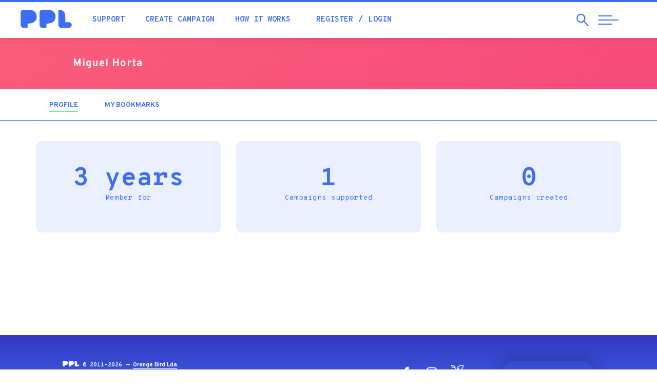

--- FILE ---
content_type: text/html; charset=utf-8
request_url: https://ppl.pt/en/users/d69030e3
body_size: 33850
content:
<!DOCTYPE html>
<html lang="en" dir="ltr" prefix="og: http://ogp.me/ns# article: http://ogp.me/ns/article# book: http://ogp.me/ns/book# profile: http://ogp.me/ns/profile# video: http://ogp.me/ns/video# product: http://ogp.me/ns/product# content: http://purl.org/rss/1.0/modules/content/ dc: http://purl.org/dc/terms/ foaf: http://xmlns.com/foaf/0.1/ rdfs: http://www.w3.org/2000/01/rdf-schema# sioc: http://rdfs.org/sioc/ns# sioct: http://rdfs.org/sioc/types# skos: http://www.w3.org/2004/02/skos/core# xsd: http://www.w3.org/2001/XMLSchema#">
<head>
  <link rel="profile" href="http://www.w3.org/1999/xhtml/vocab" />
  <meta name="viewport" content="width=device-width, initial-scale=1.0">
  <!--[if IE]><![endif]-->
<meta http-equiv="Content-Type" content="text/html; charset=utf-8" />
<meta about="/en/users/d69030e3#me" typeof="foaf:Person" rel="foaf:account" resource="/en/users/d69030e3" />
<meta about="/en/users/d69030e3" property="foaf:name" content="Miguel Horta2" />
<link rel="shortcut icon" href="https://ppl.pt/sites/all/themes/pplv3/favicon.ico" type="image/vnd.microsoft.icon" />
<link rel="canonical" href="https://ppl.pt/en/users/d69030e3" />
<link rel="shortlink" href="https://ppl.pt/en/user/239593" />
<meta property="fb:app_id" content="179709972089896" />
<meta property="og:site_name" content="PPL" />
<meta property="og:type" content="article" />
<meta property="og:url" content="https://ppl.pt/en/users/d69030e3" />
<meta property="og:image" content="https://ppl.pt/en/sites/all/themes/pplv3/assets/fb-default-banner.jpg" />
<meta property="og:image:width" content="1280" />
<meta property="og:image:height" content="600" />
<meta property="article:author" content="https://facebook.com/pplcrowdfunding" />
  <meta name="theme-color" content="#3c6ef3">
  <meta name="msapplication-navbutton-color" content="#3c6ef3">
  <meta name="apple-mobile-web-app-status-bar-style" content="#3c6ef3">
  <link href="https://plus.google.com/112347052248919603752" rel="publisher" />
  <meta name="publication-media-verification" content="b3df994f76634e8db9162582f17e0718">
  <title>Miguel Horta | PPL</title>
    <script type="text/javascript">var INLINE_SVG_FILE = '/sites/all/themes/pplv3/assets/icons.svg'; var INLINE_SVG_REVISION = 1768491298</script>

  <link type="text/css" rel="stylesheet" href="/sites/default/files/advagg_css/css__9cWqptSUNYq5YedfIwh33VxtugFVWjDdEsblT8GhLKI__quUjyhSfbEukHj8a0hYvzm9VTmPALmSZvA0xfM_Oxzo__J8YQDyKR2-LsTLRmsm5MOsPXbxM7xQyM8O0V8SQySQ8.css" media="all" />
<link type="text/css" rel="stylesheet" href="/sites/default/files/advagg_css/css__0Yc-gqjBJb7SBbZxL11sAID2oiHcT_FEDd2n-GCQ1sw__62idA_qHsvBlMkTgXnGZGcAPF3NChSwOylbpSXqW6sk__J8YQDyKR2-LsTLRmsm5MOsPXbxM7xQyM8O0V8SQySQ8.css" media="all" />
<link type="text/css" rel="stylesheet" href="/sites/default/files/advagg_css/css__lltTxdyLdCDFfS9TV2-oqrVAM_cSVRTW83j7SEzrjwE__NJUJhGbkTIHCcKqCxKw2zPTrlbpxqz9vtZnBK_x2XSc__J8YQDyKR2-LsTLRmsm5MOsPXbxM7xQyM8O0V8SQySQ8.css" media="all" />
<link type="text/css" rel="stylesheet" href="//cdn.jsdelivr.net/bootstrap/3.3.7/css/bootstrap.min.css" media="all" />
<link type="text/css" rel="stylesheet" href="/sites/default/files/advagg_css/css__EaACLcAoBGCS8USkmAf3VHFlZE3brslxAY1LffUPq9g__LuAOQm5ar6yr3Xeif9g3wPK3RO6FDYokFSq9ZJchpmg__J8YQDyKR2-LsTLRmsm5MOsPXbxM7xQyM8O0V8SQySQ8.css" media="all" />
<link type="text/css" rel="stylesheet" href="/sites/default/files/advagg_css/css__ovfch3Op72lSjjA9nZ4auWplG8E13hrZp-WunFkHDTk__NmhaURcVPTqkMPaZ9De7DIgJ2K69RjdFJmR7JWkIGqU__J8YQDyKR2-LsTLRmsm5MOsPXbxM7xQyM8O0V8SQySQ8.css" media="all" />
  <!-- HTML5 element support for IE6-8 -->
  <!--[if lt IE 9]>
    <script src="https://cdn.jsdelivr.net/html5shiv/3.7.3/html5shiv-printshiv.min.js"></script>
  <![endif]-->

  <script type="text/javascript" src="/sites/default/files/advagg_js/js__UXwr45yhtN7rpgpxv7jt15iZ_YZ1wLrqatBrJNdTVoU__16FAOU7kBs7ZYP0PjL4yngzH_1_5qpSu-i6wf3PxzIk__J8YQDyKR2-LsTLRmsm5MOsPXbxM7xQyM8O0V8SQySQ8.js"></script>
<script type="text/javascript" src="/sites/default/files/advagg_js/js__mqWn2rcWhH7oN4HHKvxxQm3xgS53bLZNekXKeYeBCes__VRiAWEOlTjXZJ2SUkPnpjWebkoLLG1vYJ0O0UpwD31Q__J8YQDyKR2-LsTLRmsm5MOsPXbxM7xQyM8O0V8SQySQ8.js"></script>
<script type="text/javascript" src="//cdn.jsdelivr.net/bootstrap/3.3.7/js/bootstrap.min.js"></script>
<script type="text/javascript" src="/sites/default/files/advagg_js/js__iW_muvf1UR7zXb8Dqsxf0d7QebyCaHCVrxKXpLGDNOg__VYg9pyUzOOhI4aop-7uPGsv2rgV9d9kMF1Ur3MaqaZ8__J8YQDyKR2-LsTLRmsm5MOsPXbxM7xQyM8O0V8SQySQ8.js"></script>
<script type="text/javascript" src="/sites/default/files/advagg_js/js__Ye7XskKy7HBbbsd08EOgHkJHSpRP67WpSfuH4gnfGgo__ND8ioRHBz-xFjfGlbl7bUyVBcjKcROEQKjmLJpcJ2mg__J8YQDyKR2-LsTLRmsm5MOsPXbxM7xQyM8O0V8SQySQ8.js"></script>
<script type="text/javascript">
<!--//--><![CDATA[//><!--
(function(i,s,o,g,r,a,m){i["GoogleAnalyticsObject"]=r;i[r]=i[r]||function(){(i[r].q=i[r].q||[]).push(arguments)},i[r].l=1*new Date();a=s.createElement(o),m=s.getElementsByTagName(o)[0];a.async=1;a.src=g;m.parentNode.insertBefore(a,m)})(window,document,"script","//www.google-analytics.com/analytics.js","ga");ga("create", "UA-4788571-4", {"cookieDomain":"auto"});ga("require", "displayfeatures");ga('require', 'GTM-M9N9ZMM');ga("send", "pageview");
//--><!]]>
</script>
<script type="text/javascript" src="https://www.googletagmanager.com/gtag/js?id=AW-861657183"></script>
<script type="text/javascript">
<!--//--><![CDATA[//><!--
  window.dataLayer = window.dataLayer || [];
  function gtag(){dataLayer.push(arguments);}
  gtag('js', new Date());
  gtag('config', 'AW-861657183');
//--><!]]>
</script>
<script type="text/javascript" src="/sites/default/files/advagg_js/js__wnudqllK47EBgoeNTpxIczHh5I3yBIzLxgxIebHozCY__C6t1pUeNgT_16ISvcwM9-OTaX0XQ5LtRPPkmcVU3U1c__J8YQDyKR2-LsTLRmsm5MOsPXbxM7xQyM8O0V8SQySQ8.js" defer="defer"></script>
<script type="text/javascript" src="/sites/default/files/advagg_js/js__4VoWP7SgTA24ETlaYCato2obBvWLsIyaE7uDy-FNocs__iUbuGlwtheoQ0Gj_bsB7oSW6bogVigknOdKAo1zSDKA__J8YQDyKR2-LsTLRmsm5MOsPXbxM7xQyM8O0V8SQySQ8.js"></script>
<script type="text/javascript">
<!--//--><![CDATA[//><!--
jQuery.extend(Drupal.settings, {"basePath":"\/","pathPrefix":"en\/","setHasJsCookie":0,"ajaxPageState":{"theme":"pplv3","theme_token":"tEnUFbbbFtKXNhnPgJzSVSsc4mNThzC_v48Elb4nc_4","css":{"modules\/system\/system.base.css":1,"sites\/all\/modules\/date\/date_api\/date.css":1,"sites\/all\/modules\/date\/date_popup\/themes\/datepicker.1.7.css":1,"modules\/field\/theme\/field.css":1,"sites\/all\/modules\/logintoboggan\/logintoboggan.css":1,"modules\/node\/node.css":1,"sites\/all\/modules\/extlink\/extlink.css":1,"sites\/all\/modules\/views\/css\/views.css":1,"sites\/all\/modules\/ctools\/css\/ctools.css":1,"sites\/all\/modules\/views_slideshow\/views_slideshow.css":1,"sites\/all\/modules\/ouibounce_exit_modal\/css\/ouibounce_exit_modal.css":1,"modules\/locale\/locale.css":1,"\/\/cdn.jsdelivr.net\/bootstrap\/3.3.7\/css\/bootstrap.min.css":1,"sites\/all\/themes\/bootstrap\/css\/3.3.7\/overrides.min.css":1,"sites\/all\/themes\/pplv3\/css\/jquery.fancybox.min.css":1,"sites\/all\/themes\/pplv3\/css\/slick.css":1,"sites\/all\/themes\/pplv3\/css\/slick-theme.css":1,"sites\/all\/themes\/pplv3\/css\/lity.min.css":1,"sites\/all\/themes\/pplv3\/css\/jquery.scrolling-tabs.min.css":1,"sites\/all\/themes\/pplv3\/css\/bootstrap-4-utilities.min.css":1,"sites\/all\/themes\/pplv3\/all.css":1,"sites\/all\/themes\/pplv3\/css\/pplv3.css":1,"sites\/all\/themes\/pplv3\/css\/user.css":1,"sites\/all\/themes\/pplv3\/css\/override-all.css":1},"js":{"sites\/all\/modules\/ouibounce_exit_modal\/js\/ouibounce_exit_modal.js":1,"sites\/all\/themes\/bootstrap\/js\/bootstrap.js":1,"sites\/all\/modules\/jquery_update\/replace\/jquery\/1.12\/jquery.min.js":1,"misc\/jquery-extend-3.4.0.js":1,"misc\/jquery-html-prefilter-3.5.0-backport.js":1,"misc\/jquery.once.js":1,"misc\/drupal.js":1,"sites\/all\/modules\/jquery_update\/js\/jquery_browser.js":1,"sites\/all\/libraries\/ouibounce\/build\/ouibounce.min.js":1,"misc\/form-single-submit.js":1,"\/\/cdn.jsdelivr.net\/bootstrap\/3.3.7\/js\/bootstrap.min.js":1,"sites\/all\/modules\/ajax_error_behavior\/ajax_error_behavior.js":1,"sites\/all\/modules\/extlink\/extlink.js":1,"sites\/all\/modules\/views_slideshow\/js\/views_slideshow.js":1,"sites\/all\/modules\/google_analytics\/googleanalytics.js":1,"https:\/\/www.googletagmanager.com\/gtag\/js?id=AW-861657183":1,"sites\/all\/themes\/pplv3\/js\/fontawesome-all.min.js":1,"sites\/all\/themes\/pplv3\/js\/jquery.countTo.js":1,"sites\/all\/themes\/pplv3\/js\/jquery.viewportchecker.js":1,"sites\/all\/themes\/pplv3\/js\/jquery.unveil.js":1,"sites\/all\/themes\/pplv3\/js\/lity.min.js":1,"sites\/all\/themes\/pplv3\/js\/jquery.matchHeight.js":1,"sites\/all\/themes\/pplv3\/js\/jquery.fancybox.min.js":1,"sites\/all\/themes\/pplv3\/js\/slick.min.js":1,"sites\/all\/themes\/pplv3\/js\/jquery.scrolling-tabs.min.js":1,"sites\/all\/themes\/pplv3\/js\/blazy.min.js":1,"sites\/all\/themes\/pplv3\/js\/TweenMax.min.js":1,"sites\/all\/themes\/pplv3\/js\/ScrollMagic.min.js":1,"sites\/all\/themes\/pplv3\/js\/plugins\/animation.gsap.min.js":1,"sites\/all\/themes\/pplv3\/js\/ppl.js":1,"sites\/all\/themes\/pplv3\/js\/pplstore.js":1}},"ajaxErrorBehavior":{"behavior":"watchdog","error":"Parece ter ocorrido um problema na comunica\u00e7\u00e3o.\r\nPor favor tente novamente, refresque a p\u00e1gina ou verifique a sua liga\u00e7\u00e3o \u00e0 internet.","watchdog_url":"https:\/\/ppl.pt\/en\/ajax_error_behavior\/watchdog"},"ouibounceExitModal":{"Sensitivity":20,"AggressiveMode":false,"Timer":1000,"Delay":500,"CookieExpiration":30,"CookieDomain":"ppl.pt","CookieName":"viewedOuibounceModal","SitewideCookie":true},"extlink":{"extTarget":"_blank","extClass":0,"extLabel":"(link is external)","extImgClass":0,"extSubdomains":1,"extExclude":"https:\\\/\\\/www\\.facebook\\.com\\\/v[\\d\\.]+\\\/dialog\\\/oauth.*","extInclude":"","extCssExclude":"","extCssExplicit":"","extAlert":0,"extAlertText":"This link will take you to an external web site. We are not responsible for their content.","mailtoClass":0,"mailtoLabel":"(link sends e-mail)"},"googleanalytics":{"trackOutbound":1,"trackMailto":1,"trackDownload":1,"trackDownloadExtensions":"7z|aac|arc|arj|asf|asx|avi|bin|csv|doc(x|m)?|dot(x|m)?|exe|flv|gif|gz|gzip|hqx|jar|jpe?g|js|mp(2|3|4|e?g)|mov(ie)?|msi|msp|pdf|phps|png|ppt(x|m)?|pot(x|m)?|pps(x|m)?|ppam|sld(x|m)?|thmx|qtm?|ra(m|r)?|sea|sit|tar|tgz|torrent|txt|wav|wma|wmv|wpd|xls(x|m|b)?|xlt(x|m)|xlam|xml|z|zip"},"ppl-modal-style":{"modalSize":{"type":"scale","width":0.80000000000000004,"height":0.80000000000000004,"addWidth":0,"addHeight":0,"contentRight":25,"contentBottom":45},"modalTheme":"CToolsModalDialogPPL","modalOptions":{"opacity":0.80000000000000004,"background":"#3438c2"}},"urlIsAjaxTrusted":{"\/en\/users\/d69030e3":true},"bootstrap":{"anchorsFix":"0","anchorsSmoothScrolling":"0","formHasError":1,"popoverEnabled":1,"popoverOptions":{"animation":1,"html":0,"placement":"right","selector":"","trigger":"click","triggerAutoclose":1,"title":"","content":"","delay":0,"container":"body"},"tooltipEnabled":1,"tooltipOptions":{"animation":1,"html":0,"placement":"auto left","selector":"","trigger":"hover focus","delay":0,"container":"body"}}});
//--><!]]>
</script>
  <link href="https://fonts.googleapis.com/css?family=Fredoka+One|Overpass+Mono:300,400,700|Overpass:200,200i,300,300i,400,400i,700,900&display=swap" rel="stylesheet">

    <!-- Facebook Pixel Code -->
    <script>
  !function(f,b,e,v,n,t,s){if(f.fbq)return;n=f.fbq=function(){n.callMethod?
  n.callMethod.apply(n,arguments):n.queue.push(arguments)};if(!f._fbq)f._fbq=n;
  n.push=n;n.loaded=!0;n.version='2.0';n.queue=[];t=b.createElement(e);t.async=!0;
  t.src=v;s=b.getElementsByTagName(e)[0];s.parentNode.insertBefore(t,s)}(window,
  document,'script','//connect.facebook.net/en_US/fbevents.js');

  fbq('init', '1110753115616328');
  fbq('track', "PageView");</script>
  <noscript><img height="1" width="1" style="display:none" src="https://www.facebook.com/tr?id=1110753115616328&ev=PageView&noscript=1"/></noscript>
  <!-- End Facebook Pixel Code -->

  <link rel="apple-touch-icon" sizes="180x180" href="/sites/all/themes/pplv3/apple-touch-icon.png">
  <link rel="icon" type="image/png" sizes="32x32" href="/sites/all/themes/pplv3/favicon-32x32.png">
  <link rel="icon" type="image/png" sizes="16x16" href="/sites/all/themes/pplv3/favicon-16x16.png">
  <link rel="manifest" href="/sites/all/themes/pplv3/site.webmanifest" crossorigin="use-credentials">
  <link rel="mask-icon" href="/sites/all/themes/pplv3/safari-pinned-tab.svg" color="#5bbad5">
  <link rel="shortcut icon" href="/sites/all/themes/pplv3/favicon.ico?v=3">
  <meta name="msapplication-TileColor" content="#da532c">
  <meta name="msapplication-config" content="/sites/all/themes/pplv3/browserconfig.xml">
  <meta name="theme-color" content="#ffffff">
  
</head>
<body class="html not-front not-logged-in no-sidebars page-user page-user- page-user-239593 i18n-en">
  

  

<header class="header-nav">
  <div class="container-fluid">
    <div class="row">
      <div class="header-pad">
        <a href="/en" class="header-logo">
          <div class="table-vam">
            <div class="cell-vam">
              <img src="/sites/all/themes/pplv3/logo.svg" onerror="this.onerror=null; this.src='https://ppl.pt/sites/all/themes/pplv3/logo.png'" alt="Home" />
            </div>
          </div>
        </a>
        <div class="header-nav-left">
          <div class="table-vam">
            <div class="cell-vam">
              <ul class="list-inline header-quick-list">
                <li><a href="/en/support" class="header-nav-link">Support</a></li>
                <li><a href="/en/launch" class="header-nav-link">Create campaign</a></li>
                <li><a href="/en/how-it-works" class="header-nav-link">How it works</a></li>
                                <li>
                  <ul class="list-inline">
                                          <li><a href="/en/user/register?destination=user/239593" class="header-nav-link">Register</a></li>
                      <li><a href="/en/user/login?destination=user/239593" class="header-nav-link">Login</a></li>
                                      </ul>
                </li>
                                              </ul>
            </div>
          </div>
        </div>
        <div class="header-nav-right">
          <div class="table-vam">
            <div class="cell-vam">
              <ul class="list-inline header-triggers">
                <li>
                  <a href="#" id="trigger-search" class="search-open">
                    <span class="sr-only">Search</span>
                    <span class="search-open-icon" aria-hidden="true"><svg class="icon magnifying-glass"><use xlink:href="#icon-magnifying-glass"></use></svg></span>
                  </a>
                </li> 
                <li>
                  <a href="#" id="trigger-nav" class="collapsed menu-open">
                    <span class="sr-only">Abrir Navegação</span>
                    <span class="menu-bar menu-bar-top"></span>
                    <span class="menu-bar menu-bar-middle"></span>
                    <span class="menu-bar menu-bar-bottom"></span>
                  </a>
                </li>
              </ul>
            </div>
          </div>
        </div>
      </div>
    </div>
    
    <div id="search" class="row search-menu collapsed">
      <div class="left-search">
        <div class="table-vam">
          <div class="cell-vam">
            <div class="">
              <div class="search-start-input"><span class="search-input-icon" aria-hidden="true"><svg class="icon magnifying-glass"><use xlink:href="#icon-magnifying-glass"></use></svg></span></div>
              <form class="form-search content-search" action="/en/users/d69030e3" method="post" id="search-block-form--2" accept-charset="UTF-8"><div><div>
      <h2 class="element-invisible">Search form</h2>
    <div><input title="Search campaigns, blog, questions..." placeholder="Search campaigns, blog, questions..." required="true" class="search-input" type="text" id="edit-search-block-form--4" name="search_block_form" value="" size="15" maxlength="128" /><span class="input-group-btn"><button type="submit" class="btn btn-primary"><span class="icon glyphicon glyphicon-search" aria-hidden="true"></span>
</button></span></div><div class="form-actions form-wrapper form-group" id="edit-actions--2"><button class="element-invisible btn btn-primary form-submit" type="submit" id="edit-submit--2" name="op" value="Search">Search</button>
</div><input type="hidden" name="form_build_id" value="form-nkHGTY3Etz5MfloU_4M-g0c4vk59FTlug3cnR5H9ZnY" />
<input type="hidden" name="form_id" value="search_block_form" />
</div>
</div></form>            </div>
          </div>
        </div>
      </div>
      
      <div class="right-search">
        <button type="button" id="close-search" class="search-close collapsed" aria-label="Close">
          <span class="sr-only">Close</span>
          <span class="icon-bar icon-bar-top"></span>
          <span class="icon-bar icon-bar-bottom"></span>
        </button>
      </div>
    </div>
      
  </div>
</header>

<main>

        <div class="highlighted">  <div>
    <section id="block-cfppl-ppl-ppl-user-profile-banner" class="block block-cfppl-ppl clearfix">

      
  
<div class="profile-top-ui">
  <div class="container-fluid">
    <div class="row">
      <div class="col-xs-10 col-xs-offset-1 col-sm-10 col-sm-offset-1">
        <div class="row">
          <div class="col-xs-12 col-md-8 profile-col">
            <ul class="profile-list">
                            <li>
                <div class="profile-desc">
                  <p class="profile-greeting-name"> <span class="profile-greeting-name-user">Miguel Horta</span>
                                    </p>
                                  </div>
              </li>
            </ul>
          </div>
          <div class="col-xs-12 col-md-4 profile-col profile-col-right pad-t-sm">
            <div class="table-vam">
              <div class="cell-vam">
                              </div>
            </div>
          </div>
        </div>
      </div>
    </div>
  </div>
</div>
<style>#primary-tabs { border-top: none;}</style>

</section>
  </div>
</div>
    
      <div id="primary-tabs"><div class="container"><ul class="tabs--primary nav nav-pills nav-campaign"><li class="active"><a href="/en/users/d69030e3" class="active"><p class="nav-title">Profile<span class="element-invisible">(active tab)</span></p></a></li>
<li><a href="/en/users/d69030e3/bookmarks"><p class="nav-title">My bookmarks</p></a></li>
</ul></div></div>  
      
    <div class="container">                          <div>
    <section id="block-system-main" class="block block-system clearfix">

      
  <div class="profile" typeof="sioc:UserAccount" about="/en/users/d69030e3">

      
    <div class="summary pad-b-xl">
      <ul class="list-unstyled community-stats-list row">
                  <li class="col-xs-12 col-md-4">
            <p class="stats-number">3 years<br><span class="stats-desc">Member for</span></p>
          </li>
                  <li class="col-xs-12 col-md-4">
            <p class="stats-number">1<br><span class="stats-desc">Campaigns supported</span></p>
          </li>
                  <li class="col-xs-12 col-md-4">
            <p class="stats-number">0<br><span class="stats-desc">Campaigns created</span></p>
          </li>
              </ul>
    </div>

  
  
    
</div>
</section>
  </div>
    </div>
  
</main>

<footer>
  <div class="container-fluid">

          <div id="footer-banner" class="row">
          <div>
    <section id="block-ouibounce-exit-modal-ouibounce-exit-modal" class="block block-ouibounce-exit-modal clearfix">

      
  <!-- Ouibounce Modal -->
<div id="ouibounce-exit-modal">
  <div class="underlay"></div>
  <div class="modal">
    
    <div class="modal-body">
              <section id="block-block-47" class="block block-block clearfix">

      
  <h2 class="text-center">PPL Challenge</h2>
<p><img src="/sites/all/themes/mppl/images/desafio-img.jpg"></p>
<p>Receive a daily email during the next 6 days to create the perfect campaign.<br>Challenge accepted?</p>
<p><a href="/desafio" class="btn btn-primary">ACCEPT!</a></p>
<button type="button" class="modal-close" data-dismiss="modal" aria-label="Close" onClick="(function(){jQuery('#ouibounce-exit-modal').hide(); return false;})();return false;">
<span class="icon-bar icon-bar-top"></span>
<span class="icon-bar icon-bar-bottom"></span>
</button>
</section>
          </div>

    <div class="modal-footer">
          </div>
  </div>
</div>

</section>
  </div>
      </div>
    
    <div id="footer-info" class="row">
      <div class="footer-info-bottom">
        <div class="col-xs-10 col-xs-offset-1">
          <div class="row">
            <div class="col-md-7 col-md-push-5 footer-social-language">
              <ul class="footer-social-list">
                <li><a href="https://facebook.com/pplcrowdfunding" class="footer-social-a" title="Facebook" target="_blank"><span class="footer-social-icon"><svg class="icon icon-facebook"><use xlink:href="#icon-facebook"></use></svg></span><span class="sr-only">Facebook</span></a></li>
                <li><a href="https://www.instagram.com/pplcrowdfunding" class="footer-social-a" title="Instagram" target="_blank"><span class="footer-social-icon"><svg class="icon icon-instagram"><use xlink:href="#icon-instagram"></use></svg></span><span class="sr-only">Instagram</span></a></li>
                <li><a href="https://ppl.pt/blog" class="footer-social-a" title="Blog" target="_blank"><span class="footer-social-icon"><svg class="icon icon-ppl-history"><use xlink:href="#icon-ppl-history"></use></svg></span><span class="sr-only">Blog</span></a></li>
              </ul>
              <div class="footer-language dropup hidden-xs hidden-sm">
                <button class="dropdown-toggle footer-language-selector text-uppercase" type="button" data-toggle="dropdown" id="language-menu" data-toggle="dropdown" aria-haspopup="true" aria-expanded="false">English</button><ul class="dropdown-menu footer-language-drop"><li class="pt-pt first"><a href="/users/d69030e3" class="language-option text-uppercase" xml:lang="pt-pt">Português</a></li>
<li class="en last active"><a href="/en/users/d69030e3" class="language-option text-uppercase language-selected active" xml:lang="en">English <span class="footer-language-check"><svg class="icon icon-check"><use xlink:href="#icon-check"></use></svg></span></a></li>
</ul>              </div>
            </div>

            <div class="col-md-5 col-md-pull-7">
              <p class="footer-copy-desc"><img class="footer-logo" src="/sites/all/themes/pplv3/assets/logo-ppl-white.svg" onerror="this.onerror=null; this.src='/sites/all/themes/pplv3/assets/logo-ppl-white.png'" alt="PPL &mdash; Crowdfunding Portugal" /> 
              &copy; 2011-2026 &mdash; <a href="http://orange-bird.pt">Orange Bird Lda</a>.<br>
              Proudly "Made in Portugal", with <svg class="icon icon-heart"><use xlink:href="#icon-heart"></use></svg>
              </p>
            </div>
          </div>
        </div>
      </div>
    </div>
      
  </div>
</footer>

<!-- ========== full page menu ======== -->
<div id="ppl-menu" class="full-page-menu">
  <div class="container-fluid full-height">
    <div class="row full-height">
      <div class="col-xs-12 col-md-4 full-page-menu-height">
        <div class="row full-height">
                   
          <div class="left-menu">
              
            <div>
              <a href="/en" class="menu-logo-a">
                <img class="menu-logo" src="/sites/all/themes/pplv3/assets/logo-ppl-white.svg" onerror="this.onerror=null; this.src='/sites/all/themes/pplv3/assets/logo-ppl-white.png'" alt="PPL" />
              </a>
            </div>

            <div class="menu-language">
              <button class="dropdown-toggle footer-language-selector text-uppercase" type="button" data-toggle="dropdown" id="language-menu" data-toggle="dropdown" aria-haspopup="true" aria-expanded="false">English</button><ul class="dropdown-menu footer-language-drop"><li class="pt-pt first"><a href="/users/d69030e3" class="language-option text-uppercase" xml:lang="pt-pt">Português</a></li>
<li class="en last active"><a href="/en/users/d69030e3" class="language-option text-uppercase language-selected active" xml:lang="en">English <span class="footer-language-check"><svg class="icon icon-check"><use xlink:href="#icon-check"></use></svg></span></a></li>
</ul>            </div>

            <div class="hidden-xs hidden-sm menu-copy-social">
              <p class="menu-copy-p">If you need help to back or create a campaign, or have any question or suggestion, feel free to...<br /><a href="/en/contact" class="fw-bold">Contact us</a></p>
              <ul class="menu-social-list">
                <li><a class="menu-social-a" href="https://facebook.com/pplcrowdfunding" title="PPL Facebook"><span class="menu-social-icon"><svg class="icon icon-facebook"><use xlink:href="#icon-facebook"></use></svg></span><span class="sr-only">Facebook</span></a></li>
                <li><a class="menu-social-a" href="https://www.instagram.com/pplcrowdfunding" title="PPL Instagram"><span class="menu-social-icon"><svg class="icon icon-instagram"><use xlink:href="#icon-instagram"></use></svg></span><span class="sr-only">Instagram</span></a></li>
                <li><a class="menu-social-a" href="https://ppl.pt/blog" title="PPL Blog"><span class="menu-social-icon"><svg class="icon icon-ppl-history"><use xlink:href="#icon-ppl-history"></use></svg></span><span class="sr-only">Blog</span></a></li>
              </ul>
            </div>
            
          </div>
                   
        </div>
      </div>
            
      <div id="ppl-scroll" class="col-xs-12 col-md-8 full-page-menu-height">
        <div class="nav-arrow hidden-xs hidden-sm">
          <span class="ppl-scroll-icon"><svg class="icon icon-large-arrow-r"><use xlink:href="#icon-large-arrow-r"></use></svg></span>
        </div>

                  
        <div class="row full-height">
          <div id="nav-menu" class="nav-menu-block col-xs-12 col-md-10 col-lg-7">
            <nav>
              <ul id="nav-list" class="nav-menu-list">
                <li class="hidden-md hidden-lg"><p class="loggedin-title">My account</p></li>
                                  <li class="hidden-md hidden-lg"><a href="/en/user/login?destination=user/239593" class="nav-link">Login</a></li>
                  <li class="hidden-md hidden-lg nav-menu-list-divider"><a href="/en/user/register?destination=user/239593" class="nav-link">Register</a></li>
                
                                                                      <li><a href="/en" class="nav-link" data-conteudo="#menu-198">Home</a></li>
                                                                      <li><a href="/en/support" class="nav-link" data-conteudo="#menu-639">Support projects</a></li>
                                                                                                          <li><a href="/en/launch/tips" class="nav-link" data-conteudo="#menu-577">Raise funds</a></li>
                                                                      <li><a href="/en/how-it-works" class="nav-link" data-conteudo="#menu-5203">How it works</a></li>
                                                                                                          <li><a href="/en/success" class="nav-link" data-conteudo="#menu-2604">Success cases</a></li>
                                                                      <li><a href="/en/team" class="nav-link" data-conteudo="#menu-1233">About us</a></li>
                                                                      <li><a href="/en/channels" class="nav-link" data-conteudo="#menu-2737">Channels</a></li>
                                                                      <li><a href="/en/infographic" class="nav-link" data-conteudo="#menu-1652">Statistics</a></li>
                                                                      <li><a href="/en/blog" class="nav-link" data-conteudo="#menu-5208">Blog</a></li>
                                                                      <li><a href="/en/academy" class="nav-link" data-conteudo="#menu-5207">Academia</a></li>
                                                                      <li><a href="/en/faq" class="nav-link" data-conteudo="#menu-5202">Help</a></li>
                                                                      <li><a href="/en/contact" class="nav-link" data-conteudo="#menu-5201">Contacts</a></li>
                              </ul>
            </nav>
          </div>
          <div id="nav-desc" class="visible-lg col-lg-5 full-height">
                                                      <div id="menu-198" class="nav-desc-block">
                  <p>Your journey starts here. This is the best spot to have a good overview of what's going on at PPL.</p>
              </div>
                                                      <div id="menu-639" class="nav-desc-block">
                  <p>Do you like helping others achieve their potential? Here you will find dreams you can make come true</p>
              </div>
                                                                                  <div id="menu-577" class="nav-desc-block">
                  <p>Are you creative? Entrepreneur? Got a feasible idea? Or a crazy one? Create your campaign and raise the funds you need to make it a reality</p>
              </div>
                                                      <div id="menu-5203" class="nav-desc-block">
                  <p>Want to know how we work? Learn how to create or support a campaign. Without hassle.</p>
              </div>
                                                                                  <div id="menu-2604" class="nav-desc-block">
                  <p>Every single success story makes us all proud and the PPL community has a few in its history. Find some inspiration for your own campaign here.</p>
              </div>
                                                      <div id="menu-1233" class="nav-desc-block">
                  <p>About us</p>
              </div>
                                                      <div id="menu-2737" class="nav-desc-block">
                  <p>PPL has several channels where you will find community-specific projects. For example, the "Livros de Ontem" editor has its own channel to fund its publishings. EDP Foundation co-funds social projects that are shown in their channel. And more!</p>
              </div>
                                                      <div id="menu-1652" class="nav-desc-block">
                  <p>The impact we all made to convert dreams into reality</p>
              </div>
                                                      <div id="menu-5208" class="nav-desc-block">
                  <p>Know and learn with the experiences from previous PPL campaigners</p>
              </div>
                                                      <div id="menu-5207" class="nav-desc-block">
                  <p>Que título escolher? Que ferramentas para criar um video? Como calcular o montante? Aprende na Academia</p>
              </div>
                                                      <div id="menu-5202" class="nav-desc-block">
                  <p>Questions? Don't worry, you'll certainly find the answer you're looking for in our FAQ</p>
              </div>
                                                      <div id="menu-5201" class="nav-desc-block">
                  <p>We're always available to talk to you. Feel free to contact us</p>
              </div>
                      </div>
            
          <div class="visible-xs visible-sm col-xs-10 col-xs-offset-1 mobile-bottom">
            <ul class="menu-social-list">
              <li><a class="menu-social-a" href="https://facebook.com/pplcrowdfunding" title="PPL Facebook"><span class="menu-social-icon"><svg class="icon icon-facebook"><use xlink:href="#icon-facebook"></use></svg></span><span class="sr-only">Facebook</span></a></li>
              <li><a class="menu-social-a" href="https://www.instagram.com/pplcrowdfunding" title="PPL Instagram"><span class="menu-social-icon"><svg class="icon icon-instagram"><use xlink:href="#icon-instagram"></use></svg></span><span class="sr-only">Instagram</span></a></li>
              <li><a class="menu-social-a" href="https://ppl.pt/blog" title="PPL Blog"><span class="menu-social-icon"><svg class="icon icon-ppl-history"><use xlink:href="#icon-ppl-history"></use></svg></span><span class="sr-only">Blog</span></a></li>
            </ul>
          </div>

        </div>    
                
      </div>
    </div>

    <button type="button" id="close-nav" class="menu-close collapsed" aria-label="Close">
      <span class="sr-only">Close</span>
      <span class="icon-bar icon-bar-top"></span>
      <span class="icon-bar icon-bar-bottom"></span>
    </button>

  </div>
</div>

<div class="back-to-top-wrapper hidden-xs hidden-sm">
<a href="#" onclick="topFunction()" id="back-to-top" title="Back to top" class="btn btn-violet back-to-top" data-toggle="tooltip" data-placement="left"><svg class="icon chevron-thin-up"><use xlink:href="#icon-chevron-thin-up"></use></svg></span></a>
</div>
  <script type="text/javascript" src="/sites/default/files/advagg_js/js__jm4kufC8UMDP-SA3n2HLIR8rzX_dJ_jZ-3n9SgivENA__Xor-0ZkIze9XCAQoI4L3KZYZ5mm-qt1Ziac_z6UX5Kg__J8YQDyKR2-LsTLRmsm5MOsPXbxM7xQyM8O0V8SQySQ8.js"></script>
<script type="text/javascript" src="/sites/default/files/advagg_js/js__i11V-7AETPhfL9YzRpXBpECwVkYyQ_ahu2eHxES_mK0__S79mhsO6q7fWONLNt9XSEZx-JmiQeAEtuPkuVxIEjpY__J8YQDyKR2-LsTLRmsm5MOsPXbxM7xQyM8O0V8SQySQ8.js"></script>
</body>
</html>


--- FILE ---
content_type: text/css
request_url: https://ppl.pt/sites/default/files/advagg_css/css__lltTxdyLdCDFfS9TV2-oqrVAM_cSVRTW83j7SEzrjwE__NJUJhGbkTIHCcKqCxKw2zPTrlbpxqz9vtZnBK_x2XSc__J8YQDyKR2-LsTLRmsm5MOsPXbxM7xQyM8O0V8SQySQ8.css
body_size: 496
content:
.ctools-locked{color:red;border:1px solid red;padding:1em}.ctools-owns-lock{background:#ffd none repeat scroll 0 0;border:1px solid #f0c020;padding:1em}a.ctools-ajaxing,input.ctools-ajaxing,button.ctools-ajaxing,select.ctools-ajaxing{padding-right:18px !important;background:url(/sites/all/modules/ctools/images/status-active.gif) right center no-repeat}div.ctools-ajaxing{float:left;width:18px;background:url(/sites/all/modules/ctools/images/status-active.gif) center center no-repeat}#views-slideshow-form-wrapper .form-item.dependent-options{padding-left:5px}#views-slideshow-form-wrapper .vs-dependent{padding-left:30px}.block-ouibounce-exit-modal{z-index:11}#ouibounce-exit-modal{font-family:'Open Sans',sans-serif;display:none;position:fixed;top:0;left:0;width:100%;height:100%}#ouibounce-exit-modal .underlay{width:100%;height:100%;position:absolute;top:0;left:0;background-color:rgba(0,0,0,0.5);cursor:pointer;-webkit-animation:fadein .5s;animation:fadein .5s}#ouibounce-exit-modal .modal{display:block;width:100%;max-width:600px;max-height:60%;background-color:#f0f1f2;z-index:1;position:absolute;margin:auto;top:0;right:0;bottom:0;left:0;border-radius:4px;-webkit-animation:popin .3s;animation:popin .3s;overflow:auto}#ouibounce-exit-modal .modal-title{font-size:18px;background-color:#252525;color:#fff;padding:10px;margin:0;border-radius:4px 4px 0 0;text-align:center}#ouibounce-exit-modal h3{color:#fff;font-size:1em;margin:.2em;text-transform:uppercase;font-weight:500}#ouibounce-exit-modal .modal-body{padding:20px 35px;font-size:.9em}#ouibounce-exit-modal p{color:#344a5f;line-height:1.3em}#ouibounce-exit-modal .modal-footer{position:absolute;bottom:20px;text-align:center;width:100%;padding:0;border:none}#ouibounce-exit-modal .modal-footer p{cursor:pointer;display:inline;border-bottom:1px solid #344a5f}@-webkit-keyframes fadein{0%{opacity:0}100%{opacity:1}}@-ms-keyframes fadein{0%{opacity:0}100%{opacity:1}}@keyframes fadein{0%{opacity:0}100%{opacity:1}}@-webkit-keyframes popin{0%{-webkit-transform:scale(0);transform:scale(0);opacity:0}85%{-webkit-transform:scale(1.05);transform:scale(1.05);opacity:1}100%{-webkit-transform:scale(1);transform:scale(1);opacity:1}}@-ms-keyframes popin{0%{-ms-transform:scale(0);transform:scale(0);opacity:0}85%{-ms-transform:scale(1.05);transform:scale(1.05);opacity:1}100%{-ms-transform:scale(1);transform:scale(1);opacity:1}}@keyframes popin{0%{-webkit-transform:scale(0);-ms-transform:scale(0);transform:scale(0);opacity:0}85%{-webkit-transform:scale(1.05);-ms-transform:scale(1.05);transform:scale(1.05);opacity:1}100%{-webkit-transform:scale(1);-ms-transform:scale(1);transform:scale(1);opacity:1}}.locale-untranslated{font-style:normal;text-decoration:line-through}#locale-translation-filter-form .form-item-language,#locale-translation-filter-form .form-item-translation,#locale-translation-filter-form .form-item-group{float:left;padding-right:.8em;margin:.1em;width:15em}#locale-translation-filter-form .form-type-select select{width:100%}#locale-translation-filter-form .form-actions{float:left;padding:3ex 0 0 1em}.language-switcher-locale-session a.active{color:#0062a0}.language-switcher-locale-session a.session-active{color:#000}